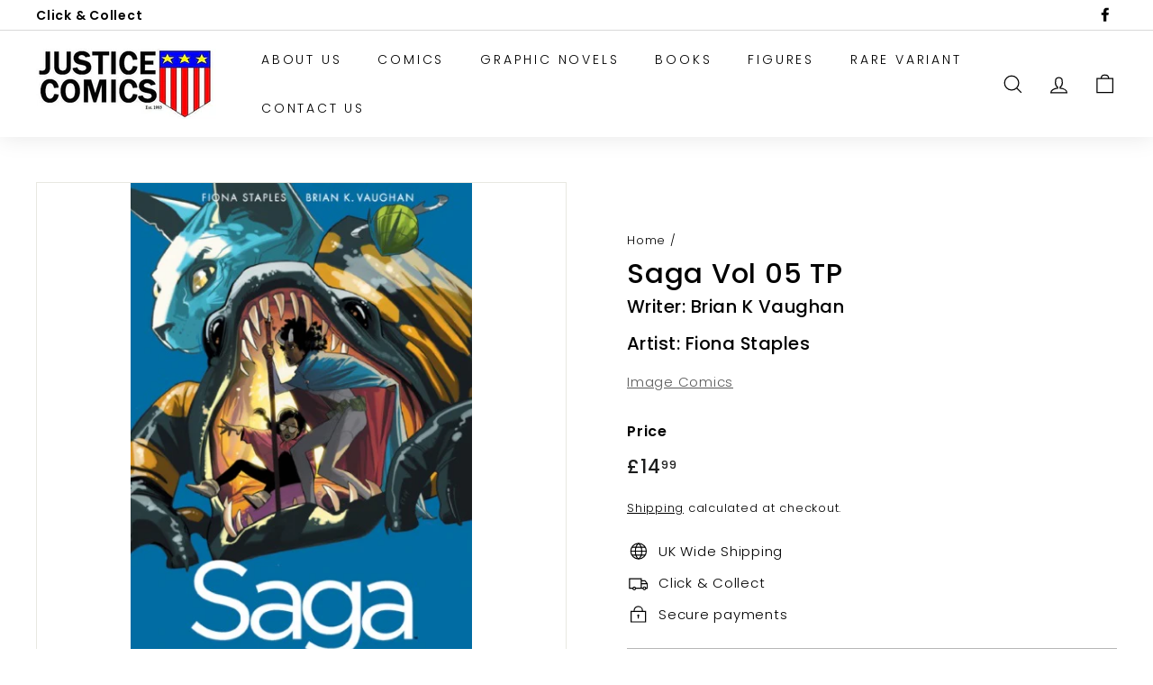

--- FILE ---
content_type: text/javascript
request_url: https://justicecomics1993.co.uk/cdn/shop/t/4/assets/globo.formbuilder.bundle.main.87640db788deb416cf4c.js
body_size: 10750
content:
(window.webpackJsonpgloboFormbuilder=window.webpackJsonpgloboFormbuilder||[]).push([[5],{8:function(e,t,r){"use strict";r.r(t);var o=r(0);var a={Wizard:class{constructor(e){this.wizard=e,this.panels=new Globo.FormBuilder.Panels(this.wizard),this.steps=new Globo.FormBuilder.Steps(this.wizard),this.stepsQuantity=this.steps.getStepsQuantity(),this.currentStep=this.steps.currentStep,this.nextText=e.querySelector(".action.next").getAttribute("data-next-text"),this.submitText=e.querySelector(".action.next").getAttribute("data-submit-text"),this.submittingText=e.querySelector(".action.next").getAttribute("data-submitting-text"),this.concludeControlMoveStepMethod=this.steps.handleConcludeStep.bind(this.steps),this.wizardConclusionMethod=this.handleWizardConclusion.bind(this),this.steps.handleHeaderSteps()}updateButtonsStatus(){0===this.currentStep?this.previousControl.classList.add("disabled","hidden"):this.previousControl.classList.remove("disabled","hidden")}updtadeCurrentStep(e){this.currentStep+=e,this.steps.setCurrentStep(this.currentStep),this.panels.setCurrentStep(this.currentStep),this.handleNextStepButton(),this.updateButtonsStatus()}setStep(e){this.currentStep=e,this.steps.setCurrentStep(this.currentStep),this.panels.setCurrentStep(this.currentStep),this.handleNextStepButton(),this.updateButtonsStatus()}handleNextStepButton(){const e=this;this.nextControl.type="button",this.nextControl.addEventListener("click",this.nextControlMoveStepMethod),this.stepsQuantity=this.steps.getStepsQuantity(),e.currentStep===e.stepsQuantity-1?(e.nextControl.innerHTML=e.submitText,this.nextControl.addEventListener("click",this.wizardConclusionMethod)):(e.nextControl.innerHTML=e.nextText,this.nextControl.removeEventListener("click",this.wizardConclusionMethod))}handleWizardConclusion(){this.wizard.classList.add("completed"),this.nextControl.type="submit"}addControls(e,t){this.previousControl=e,this.nextControl=t,this.previousControlMoveStepMethod=this.moveStep.bind(this,-1),this.nextControlMoveStepMethod=this.moveStep.bind(this,1),e.addEventListener("click",this.previousControlMoveStepMethod),t.addEventListener("click",this.nextControlMoveStepMethod),this.updateButtonsStatus()}getCoords(e){var t=e.getBoundingClientRect(),r=document.body,o=document.documentElement,a=window.pageYOffset||o.scrollTop||r.scrollTop,i=window.pageXOffset||o.scrollLeft||r.scrollLeft,s=o.clientTop||r.clientTop||0,l=o.clientLeft||r.clientLeft||0,n=t.top+a-s,c=t.left+i-l;return{top:Math.round(n),left:Math.round(c)}}scrollTop(){var e=Object(o.a)(this.wizard,".globo-formbuilder");if(e.querySelector(".float-layout"));else{let t={behavior:"smooth",left:0},r=!1;void 0!==Globo.FormBuilder.shop.settings?(void 0===Globo.FormBuilder.shop.settings.scrollTop||void 0!==Globo.FormBuilder.shop.settings.scrollTop&&Globo.FormBuilder.shop.settings.scrollTop)&&(r=!0):void 0!==Globo.FormBuilder.shop.settings&&(void 0===Globo.FormBuilder.shop.settings.scrollTop||void 0!==Globo.FormBuilder.shop.settings.scrollTop&&Globo.FormBuilder.shop.settings.scrollTop)&&(r=!0),r&&(t.top=this.getCoords(e).top),window.scrollTo(t)}}moveStep(e){if(Globo.FormBuilder.handleValidate(this.wizard),1==e&&this.wizard.querySelector(".block-container.errors[data-step='"+this.currentStep+"']"))return void this.panels.updatePanelsContainerHeight();this.scrollTop(),this.removeValidateErrors(),1==e&&(this.currentStep!==this.steps.getStepsQuantity()-1&&this.nextControl.removeEventListener("click",this.wizardConclusionMethod),this.concludeControlMoveStepMethod()),this.validateMovement(e)&&(this.updtadeCurrentStep(e),this.steps.handleStepsClasses(e));const t=new CustomEvent("globo.formbuilder.step.move",{detail:{wizard:this.wizard,currentStep:this.currentStep}});document.dispatchEvent(t)}validateMovement(e){const t=e>0&&this.currentStep<this.stepsQuantity-1,r=e<0&&this.currentStep>0;return t||r}reset(){var e=this.wizard.querySelector(".next"),t=this.wizard.querySelector(".previous");e.replaceWith(e.cloneNode(!0)),t.replaceWith(t.cloneNode(!0)),e=this.wizard.querySelector(".next"),t=this.wizard.querySelector(".previous"),this.addControls(t,e),this.setStep(0),this.steps.handleRemoveAllConcludeStep(),this.removePanelErrors()}removePanelErrors(){let e=this.wizard.querySelectorAll(".panel");e&&e.forEach(e=>{e.classList.remove("errors")})}removeValidateErrors(){let e=this.wizard.querySelectorAll(".globo-form-control.has-error");e&&e.forEach(e=>{e.classList.remove("has-error"),e.querySelector(".messages").innerHTML=""})}},Steps:class{constructor(e){this.wizard=e,this.steps=this.getSteps(),this.stepsQuantity=this.getStepsQuantity(),this.currentStep=0}setCurrentStep(e){this.currentStep=e}getSteps(){return this.wizard.querySelectorAll(".step:not(.hidden)")}getStepsQuantity(){return this.getSteps().length}handleConcludeStep(){this.steps=this.getSteps(),this.steps[this.currentStep].classList.add("-completed")}handleRemoveAllConcludeStep(){this.steps=this.getSteps(),this.stepsQuantity=this.getStepsQuantity();for(var e=0;e<this.stepsQuantity;e++)this.steps[e].classList.remove("-completed")}handleStepsClasses(e){this.steps=this.getSteps(),e>0?this.steps[this.currentStep-1].classList.add("-completed"):e<0&&this.steps[this.currentStep].classList.remove("-completed"),this.stepsQuantity=this.getStepsQuantity(),this.steps[this.stepsQuantity-1].classList.remove("-completed")}handleHeaderSteps(){this.steps=this.getSteps(),this.stepsQuantity=this.getStepsQuantity(),this.stepsQuantity>1?this.wizard.querySelector(".steps").classList.remove("hidden"):this.wizard.querySelector(".steps").classList.add("hidden"),this.steps.forEach((e,t)=>{t+1!=this.stepsQuantity?e.classList.remove("last"):e.classList.add("last")})}},Panels:class{constructor(e){this.wizard=e,this.panelWidth=this.wizard.offsetWidth,this.panelsContainer=this.getPanelsContainer(),this.panels=this.getPanels(),this.currentStep=0,this.updatePanelsPosition(this.currentStep),this.updatePanelsContainerHeight()}getCurrentPanelHeight(){return this.panels=this.getPanels(),this.getPanels()[this.currentStep].offsetHeight+"px"}getPanelsContainer(){return this.wizard.querySelector(".panels")}getPanels(){return this.wizard.querySelectorAll(".panel:not(.hidden)")}updatePanelsContainerHeight(){this.panelsContainer.style.height=this.getCurrentPanelHeight()}updatePanelsPosition(e){const t=this.getPanels();this.panelWidth;for(let r=0;r<t.length;r++)if(t[r].classList.remove("movingIn"),t[r].classList.remove("movingOutBackward"),t[r].classList.remove("movingOutFoward"),t[r].classList.remove("block-container"),r!==e)r<e?t[r].classList.add("movingOutBackward"):r>e&&t[r].classList.add("movingOutFoward");else{if(t[r].classList.contains("hidden"))return void this.setCurrentStep(e+1);t[r].classList.add("movingIn"),t[r].classList.add("block-container")}this.updatePanelsContainerHeight()}setCurrentStep(e){this.currentStep=e,this.updatePanelsPosition(e)}}};var i={BulkOrder:class{showVariants(e){e.forEach(e=>{e.addEventListener("click",(function(e){const t=this.closest(".product-item__action-group"),r=(e,t)=>e.classList.toggle(t);r(t.querySelector(".product-item__action-up"),"product-item__hide"),r(t.querySelector(".product-item__action-down"),"product-item__hide"),r(t.closest(".table-product__body").querySelector(".variant--"+this.getAttribute("data-product-id")),"product-item__hide")}),!1)})}updateSubtotal(e){const t=e.closest(".table-product__body"),r=[...t.querySelectorAll('[name*="products"]:checked')].reduce((e,t)=>{const r=t.closest(".variant__table-item"),o=r.querySelector(".item__quantity")?r.querySelector(".item__quantity").value:1;return e+=parseFloat(t.getAttribute("data-variant-price"))*o},0),a=t.parentNode.querySelector(".table-product__footer-price");a&&(a.innerHTML=Object(o.e)(r,1))}selectVariants(e){const t=this;e.forEach((function(e){const r=e.closest(".table-product__body"),o=e.getAttribute("data-product-id"),a=r.querySelector(".variant--"+o);if(e.addEventListener("click",(function(i){if(a){const e=a.querySelectorAll(".variant__table-item:not(.variant__table-item-soldout) .variant-item__checkbox"),t=a.querySelectorAll(".variant__table-item:not(.variant__table-item-soldout) .variant-item__checkbox:checked");if(this.getAttribute("data-variant-id")){const a=r.querySelector(".product--"+o+" .product-item__checkbox");0==t.length?(a.checked=!1,a.classList.remove("checkbox-indeterminate")):(a.checked=!0,t.length<e.length?a.classList.add("checkbox-indeterminate"):a.classList.remove("checkbox-indeterminate"))}else t.length>0&&t.length==e.length?(this.checked=!1,e.forEach((function(e){e.checked=!1}))):(this.checked=!0,this.classList.remove("checkbox-indeterminate"),e.forEach((function(e){e.checked=!0})))}t.updateSubtotal(e)}),!1),!e.getAttribute("data-variant-id")){const t=a.querySelectorAll(".variant__table-item"),i=a.querySelectorAll(".variant__table-item.variant__table-item-soldout");t.length==i.length&&(e.setAttribute("disabled",!0),r.querySelector(".product--"+o).classList.add("variant__table-item-soldout"))}}))}hideUnavailableVariant(e){e.forEach((function(e){0==e.querySelectorAll("table tbody tr").length&&(e.parentNode.querySelector(".product--"+e.getAttribute("data-id")).remove(),e.remove())}))}validateQuantity(e){const t=this;e.forEach((function(e){const r=e.closest(".block-container");e.addEventListener("blur",(function(e){null!==this.getAttribute("max")&&Number(this.value)>Number(this.getAttribute("max"))&&(alert(Globo.FormBuilder.forms[r.getAttribute("data-id")].errorMessage.limitQuantity),this.value=this.getAttribute("max"))}),!1),e.addEventListener("change",(function(r){if(r.target.closest(".product-grid__item").querySelector(".table-product__header-total")){const e=r.target.closest(".variant__table-item"),t=Object(o.e)(e.querySelector(".variant-item__price").getAttribute("data-price"),r.target.value,null);e.querySelector(".variant-item__total").innerHTML=t}t.updateSubtotal(e)}),!1)}))}getProducts(e){let t=e.map(e=>'id:"'+e+'"').join(" OR ");return new Promise((e,r)=>{e(fetch("/search?view=formbuilder&q="+t).then(e=>e.json()).then(e=>e))})}getProductsByHandle(e){return new Promise((t,r)=>{t(fetch("/products/"+e+".js").then(e=>e.json()).then(e=>e))})}sortProducts(e,t,r,o){let a=[];e.length?a=t:t.map((e,t)=>{a=a.concat(e)});let i=[];return r.map(e=>{const t=a[a.findIndex(t=>t.id===e)],r=o.find(t=>t.id===e);return void 0!==t&&(t.status=r.status,i.push(t)),i}),i}getCarts(){return new Promise((e,t)=>{e(fetch("/cart.js",{method:"GET",headers:{"Content-Type":"application/json"}}).then(e=>e.json()).then(e=>e))})}updateQuantity(e,t){let r=[];return e.map((e,t)=>{r=r.concat(e.items)}),r.length&&r.map(e=>{let r=t.find(t=>t.id===e.product_id);if(r){let t=r.variants.find(t=>t.id===e.id);t.inventory_quantity=Number(t.inventory_quantity)-Number(e.quantity)}return t}),t}addItems(e,t){return t.closest(".globo-form-control").querySelectorAll(".variant-item__checkbox").forEach(t=>{t.checked&&e.push({id:Number(t.getAttribute("data-variant-id")),quantity:Number(t.closest(".variant__table-item").querySelector(".variant-item__table-quantity input").value)})}),e}addProducts(e,t){return new Promise((t,r)=>{t(fetch("/cart/add.js",{method:"POST",headers:{"Content-Type":"application/json"},body:JSON.stringify({items:e})}).then(e=>e.json()).then(e=>e).catch(e=>{console.error("Add to cart error",e)}))})}reShowMessage(e,t){return e=e.replace(new RegExp("[\r\n]","g"),""),t.map(t=>{e=t.success?e.replace(new RegExp('</div>(\\s+)<div class="message success">((?:(?:(?!<div[^>]*>|</div>).)+|<div[^>]*>.*?</div>)*)</div>',"g"),"</div>"+t.success):e.replace(new RegExp('<div class="message error">((?:(?:(?!<div[^>]*>|</div>).)+|<div[^>]*>.*?</div>)*)</div>',"g"),t.error)}),e}}};var s={Cart:class{constructor(e){this.form=e}setAttributeType(){this.form.setAttribute("type","cart")}updateCartNote(){const e=this;let t={};t["Cart form"]=Object(o.d)(e.form.getAttribute("data-id").toString()),e.form.querySelectorAll("input, textarea, select").forEach((function(r){if("hidden"==r.type){if("_keyLabel"!=r.name){const o=e.getAtrributeName(r.name);t[e.capitalizeFirstLetter(o[0])+" "+o[1]]=r.value?r.value:""}}else e.setAtrributeValue(t,r,!0)})),this.updateAttributes(t)}setAtrributeValue(e,t,r){const o=this,a=o.closestParent(t.parentNode,"globo-form-control").querySelector(".label-content").innerText;if(null!==t.getAttribute("presence")&&(t.classList.add("required"),t.setAttribute("required","")),"checkbox"==t.type)"acceptTerms[]"==t.name?e[a]=t.checked?t.value:"":(e[a]=e[a]||"",t.checked?(e[a]=this.removeCheckboxOption(e[a],""),e[a]+=e[a]?", "+t.value:t.value):(e[a]=this.removeCheckboxOption(e[a],t.value),e[a]=e[a]?e[a]:""));else if("file"==t.type){const r=o.closestParent(t,"globo-form-control"),s=t.files;let l=[];if(Object.values(s).map(e=>{l.push(e.name)}),e[a]=l.length?l.join(", "):"",s.length){const l=Globo.FormBuilder.forms[o.form.getAttribute("data-id")].elements.find(e=>e.id==o.getAtrributeName(t.name)[0]);r.querySelector(".messages").innerHTML='<p class="help-block loading">'+l.uploadPending+"</p>";let n=new FormData;for(var i=0;i<s.length;i++)n.append(o.getAtrributeName(t.name)[0]+"[]",s[i]);n.append("form_id",o.form.getAttribute("data-id")),n.append("name",o.getAtrributeName(t.name)[0]),void 0!==Globo.FormBuilder.url&&fetch(Globo.FormBuilder.url+"/api/front/uploadFiles",{method:"POST",body:n}).then(e=>e.json()).then(i=>{if(i.success){r.classList.remove("has-error"),r.querySelector(".messages").innerHTML='<p class="help-block success">'+l.uploadSuccess+"</p>";for(var n=1;n<=s.length;n++){let r=a+(t.multiple?" download no."+n:" download");e[r]="",!1!==i.fileNames?e[r]=i.fileNames[Number(n)-1]:!1!==i.isUploadable?e[r]=i.isUploadable:!1!==i.isStorageable&&(e[r]=i.isStorageable)}if(t.multiple){const t=Object.keys(e).filter(e=>e.indexOf("download no.")>-1);t.length>s.length&&t.map((t,r)=>{r+1>s.length&&(e[t]="")})}this.updateAttributes(e)}else{const e=Globo.FormBuilder.forms[o.form.getAttribute("data-id")].errorMessage;r.classList.add("has-error"),r.querySelector(".messages").innerHTML="<p class='help-block error'>"+("File not allowed"==i.error||"File size limit"==i.error?e.fileNotAllowed:i.error)+"</p>"}}).catch(e=>{console.error(e)})}else{Object.keys(e).filter(e=>e.indexOf("download")>-1).map(t=>e[t]=""),this.updateAttributes(e),r.classList.remove("has-error"),r.querySelector(".messages").innerHTML=""}}else"radio"==t.type?e[a]=t.checked?t.value:"":e[a]=t.value?t.value:"";r&&this.onActionSetAttribute(e,"change",t)}onActionSetAttribute(e,t,r){const o=this;r.addEventListener(t,(function(t){o.setAtrributeValue(e,t.target,!1),o.updateAttributes(e)}))}getAtrributeName(e){return e.split(/[\[\]]/)}removeCheckboxOption(e,t){return e.indexOf(", "+t)>-1?e.replace(", "+t,""):e.indexOf(t+", ")>-1?e.replace(t+", ",""):e.indexOf(t)>-1?e.replace(t,""):e}capitalizeFirstLetter(e){return e.charAt(0).toUpperCase()+e.slice(1)}closestParent(e,t){return e&&e!=document?e.classList.contains(t)?e:this.closestParent(e.parentNode,t):null}updateAttributes(e){fetch("/cart/update.js",{method:"POST",headers:{"Content-Type":"application/json"},body:JSON.stringify({attributes:e})}).then(e=>e.json()).then(e=>{console.log("Update cart attributes success",e)}).catch(e=>{console.error("Update cart attributes error",e)})}}};const l=r(20),n=r(22),c=r(68),d={...a,...i,...s,renderForm:async function(e,t,a){let i,s,l,d=this,u=!1;document.querySelector("#globo-formbuilder-dynamicCSS")&&(i=document.querySelector("#globo-formbuilder-dynamicCSS").innerHTML,u=!0),document.querySelector("#globo-formbuilder-template")&&(s=document.querySelector("#globo-formbuilder-template").innerHTML,u=!0),document.querySelector("#globo-formbuilder-element")&&(l=document.querySelector("#globo-formbuilder-element").innerHTML,u=!0);let h=this.forms[e].html;const m=async(e,i,s,l,n,u)=>{if(e||!d.forms[u].html){const{default:e}=await Promise.all([r.e(6),r.e(0)]).then(r.bind(null,84)),t=i||e.templates.dynamicCSS,o=s||e.templates.template,a=l||e.templates.element;n=e.parseAndRenderSync(o,{configs:{...this.forms[u],formId:u},partialElement:a,dynamicCSS:t,formId:u,Globo:Globo})}let h=void 0!==d.page&&void 0!==d.page.type?d.page.type:"page",m=!0;m="cart"==h?!(void 0!==d.forms[u].appearance.formType&&"cartForm"===d.forms[u].appearance.formType&&!d.shop.pricing.features.cartForm):!(void 0!==d.forms[u].appearance.formType&&"bulkOrderForm"===d.forms[u].appearance.formType&&!d.shop.pricing.features.bulkOrderForm),m&&t.forEach(e=>{if(a){const e=new Globo.FormBuilder.BulkOrder;n=e.reShowMessage(n,a)}if(e.classList.contains("globo-formbuilder"))e.innerHTML=n,e.setAttribute("data-id",u);else{const t=Object(o.d)(u);e.innerHTML=e.innerHTML.replace(new RegExp(`{formbuilder:${t}}|{formbuilder:${this.forms[u].v1_id}}`,"gi"),'<div class="globo-formbuilder" id="globo-formbuilder-'+u+'" data-id="'+u+'" type>'+n+"</div>")}const t=e.closest(".globo-form-publish-modal");t&&(e.querySelector(".header.dismiss").classList.remove("hidden"),t.classList.contains("lightbox")&&"false"!==c.get("globo-form-lightbox-"+t.getAttribute("data-id"))&&t.classList.remove("hidden")),(e=e.querySelector(".globo-formbuilder")?e.querySelector(".globo-formbuilder"):e).querySelectorAll("[data-id]").forEach(e=>e.setAttribute("data-id",u)),"cart"==h&&void 0!==d.forms[u].appearance.formType&&"cartForm"==d.forms[u].appearance.formType||e.querySelector(`form[data-id="${u}"]`).setAttribute("action",`${this.url}/api/front/form/${u}/send`),e.querySelector('[name="page[title]"]').value=this.page.title,e.querySelector('[name="page[href]"]').value=this.page.href,this.customer&&(e.querySelector('[name="customer[id]"]')&&(e.querySelector('[name="customer[id]"]').value=this.customer.id),e.querySelector('[name="customer[email]"]')&&(e.querySelector('[name="customer[email]"]').value=this.customer.email),e.querySelector('[name="customer[name]"]')&&(e.querySelector('[name="customer[name]"]').value=this.customer.name)),this.init(e,u)})};let p=this.forms[e].elements.filter(e=>e.id.indexOf("products")>-1);if(p.length){let t=[],r=[],o=[];p.map(e=>{Object.values(e.products).map(e=>(t.push(e.id),void 0!==e.handle&&r.push(e.handle),o.push(e)))}),t=n(t),r=n(r);let a=[];const c=new Globo.FormBuilder.BulkOrder;r.length?r.forEach((function(e){const t=o.find(t=>t.handle===e);void 0===t||void 0!==t.status&&"active"!==t.status.toLowerCase()||a.push(c.getProductsByHandle(e))})):a.push(c.getProducts(t)),await Promise.all(a).then(a=>{let n=c.sortProducts(r,a,t,o),d=[];d.push(c.getCarts()),Promise.all(d).then(t=>{n=c.updateQuantity(t,n),p.map(e=>{let t=[];return Object.values(e.products).map(e=>t.push(e.id)),e.products=n.filter(e=>t.includes(e.id)),e}),u=!0,m(u,i,s,l,h,e)})})}else u=!0,m(u,i,s,l,h,e)},init:function(e,t){if(!document.body.contains(e))return;e.querySelector(".globo-form").classList.contains("float-form")&&document.body.appendChild(e),e&&e.addEventListener?e.addEventListener("submit",this.handleSubmit,!1):e&&e.attachEvent&&e.attachEvent("onsubmit",this.handleSubmit);let r=document.querySelectorAll('.globo-form-app .block-container[data-id="'+t+'"] [data-type="phone"][validate]');const o=e.querySelector(".globo-formbuilder-wizard");if(o){const a=new this.Wizard(o);this._Wizard=a;const i=e.querySelector(".next"),s=e.querySelector(".previous");a.addControls(s,i),a.setStep(0),r=document.querySelectorAll('.globo-form-app .panel[data-id="'+t+'"] [data-type="phone"][validate]');const l=e.querySelectorAll(".panel[data-connected-id][data-connected-value]");l.length&&this.handleConditionalPanels(e,l)}const a=document.querySelectorAll('.globo-form-app [data-type="datetime"]');a.length&&this.handleDateTimePicker(a),r.length&&this.handlePhoneIntl(t,r);const i=document.querySelectorAll(".globo-form-app .conditional-field");i.length&&this.handleConditionalField(i);const s=document.querySelectorAll(".globo-form-app [name]:not([type='file']):not([type='hidden'])");this.handleHiddenField(this.forms[t],e,s),globoFormbuilderRecaptchaInit=this.handleReCaptcha,this.handleReCaptcha(e);const l=e.querySelectorAll(".globo-form-control");let n={};l.forEach(e=>{var t=e.querySelector("label,legend");if(null!==t&&t){var r=e.querySelector("[name]");if(null!==r&&r){var o=r.getAttribute("name").replace("[]","");const e=t.querySelector(".label-content");n[o]=null!==e.getAttribute("data-label")?e.getAttribute("data-label"):e.innerHTML}}}),e.querySelector('[name="_keyLabel"]').value=JSON.stringify(n);let c=void 0!==this.forms[t].appearance.formType?this.forms[t].appearance.formType:"normalForm",d=void 0!==this.page&&void 0!==this.page.type?this.page.type:"page";if("bulkOrderForm"==c){const t=new this.BulkOrder,r=e.querySelectorAll(".globo-form-app .product-item__action-group");r.length&&t.showVariants(r);const o=e.querySelectorAll(".globo-form-app .products-item__checkbox");o.length&&t.selectVariants(o);const a=e.querySelectorAll(".globo-form-app .item__quantity");a.length&&t.validateQuantity(a);const i=e.querySelectorAll(".globo-form-app .variant__hide-unavailable");i.length&&t.hideUnavailableVariant(i)}if("cart"===d&&"cartForm"===c){const t=new this.Cart(e);t.setAttributeType(),t.updateCartNote()}if(this.renderReCaptchaV3(),(void 0===Globo.FormBuilder.customer||void 0===Globo.FormBuilder.customer.id||null==Globo.FormBuilder.customer.id||""==Globo.FormBuilder.customer.id)&&void 0!==this.forms[t].publish){const e=this.forms[t].publish,r=document.querySelectorAll(".globo-form-id-"+t);r&&r.forEach((function(t){if(t.querySelector(".globo-form-app")){const r=t.querySelectorAll(".form-container-overlayboxs");if(r&&r.forEach((function(e){e.remove()})),void 0!==e.requiredLogin&&e.requiredLogin){t.classList.add("globo_required_login_form");const r='<div class="form-container-overlayboxs"><div class="form-overlay-box">'+e.requiredLoginMessage+"</div></div>";t.querySelector(".globo-form-app").innerHTML+=r}else t.classList.remove("globo_required_login_form")}}))}var u=new CustomEvent("globo.formbuilder.form.loaded",{detail:{form:e,formId:t}});document.dispatchEvent(u)},handleResetForm:function(e){const t=e.closest(".globo-formbuilder");if(t){const e=t.querySelectorAll(".globo-form-control [name]:not([type='file']):not([type='hidden'][data-type='fixed'])");e&&e.forEach((function(e){const t=e.closest(".globo-form-control");!t||null!=t.getAttribute("data-default-value")&&""!=t.getAttribute("data-default-value")&&","!=t.getAttribute("data-default-value")&&"\\"!=t.getAttribute("data-default-value")||("checkbox"==e.type||"radio"==e.type?e.checked=!1:e.value="")}));const r=t.querySelector(".globo-formbuilder-wizard");if(r){new this.Wizard(r).reset()}const o=document.querySelectorAll(".globo-form-app [name]:not([type='file']):not([type='hidden'])");this.handleHiddenField(this.forms[t.getAttribute("data-id")],t,o)}},renderReCaptchaV3:function(){if(void 0!==Globo.FormBuilder.shop.settings.reCaptcha&&void 0!==Globo.FormBuilder.shop.settings.reCaptcha.recaptchaType&&Globo.FormBuilder.shop.settings.reCaptcha.recaptchaType&&null!=Globo.FormBuilder.shop.settings.reCaptcha.siteKey&&""!=Globo.FormBuilder.shop.settings.reCaptcha.siteKey&&"v3"==Globo.FormBuilder.shop.settings.reCaptcha.recaptchaType){const i=document.querySelectorAll(".globo-g-recaptchav3");if(i.length>0){var e=document.getElementsByTagName("script"),t=!1;if(e.length)for(var r in e)if(void 0!==e[r].src&&""!=e[r].src&&!t&&-1!=e[r].src.indexOf("api.js?render="+Globo.FormBuilder.shop.settings.reCaptcha.siteKey)){t=!0;break}if(!t){var o=document.createElement("script");o.src="https://www.google.com/recaptcha/api.js?render="+Globo.FormBuilder.shop.settings.reCaptcha.siteKey+"&hl="+Globo.FormBuilder.shop.settings.reCaptcha.languageCode,o.type="text/javascript",document.getElementsByTagName("head")[0].appendChild(o)}var a=setInterval((function(){"undefined"==typeof grecaptcha||grecaptcha.ready((function(){setTimeout(()=>{var e=!1;i.forEach((function(t){if(""==t.value)return e=!0,!1})),e&&grecaptcha.execute(Globo.FormBuilder.shop.settings.reCaptcha.siteKey,{action:"globoformbuilder"}).then((function(e){i.forEach((function(t){t.value=e}))}))},0),clearInterval(a)}))}),500)}}},handleReCaptcha:function(e){const t=e?e.querySelectorAll(".globo-g-recaptcha"):document.querySelectorAll(".globo-g-recaptcha");if("undefined"!=typeof grecaptcha&&t)try{t.forEach(e=>{const t=e.getAttribute("data-globo-sitekey")||e.getAttribute("data-sitekey"),r=grecaptcha.render(e,{sitekey:t});console.log("widgetId:",r),e.nextElementSibling.setAttribute("reCaptcha-widget-id",r)})}catch(e){}},showFloatingForm:function(e){e.parentNode.querySelector(".globo-form-app").classList.add("active")},hideFloatingForm:function(e){const t=e.parentNode;t.classList.contains("globo-form-app")?t.classList.remove("active"):t.querySelector(".globo-form-app").classList.remove("active")},openModalForm:function(e){e.closest(".globo-form-publish").querySelector(".globo-form-publish-modal.feedbackButton").style.display="block"},closeModalForm:function(e){const t=e.closest(".globo-form-publish-modal");if(t.style.display="none",t.classList.contains("lightbox")){const e=this.forms[t.querySelector(".globo-formbuilder").getAttribute("data-id")].publish,r="days"==e.selectTime?e.setCookie:365;c.set("globo-form-lightbox-"+t.getAttribute("data-id"),!1,{expires:r})}},showMessage:function(e){if(e){var t=e.querySelector(".content");null!==t&&""!=t.innerHTML&&(e.style.display="block")}},scrollIntoErrorGroup:function(e){e.scrollIntoView({behavior:"smooth",block:"nearest"})},handleValidate:function(e){const t=this,r=e.querySelector(".block-container");if(!r)return;let o={};r.querySelectorAll("input, textarea, select").forEach(t=>{const a=null!==t.getAttribute("presence"),i=null!==t.getAttribute("disabled"),s=null!==t.getAttribute("data-type")&&t.getAttribute("data-type");if(o[t.name]={},i?o[t.name].ignore={}:a&&("products[]"==t.name?o[t.name].presence={message:this.forms[r.getAttribute("data-id")].errorMessage.requiredProducts}:o[t.name].presence={message:this.forms[r.getAttribute("data-id")].errorMessage.required}),"email"==s&&(o[t.name][s]={message:this.forms[r.getAttribute("data-id")].errorMessage.invalidEmail}),"name"==s&&(o[t.name].format={pattern:"^[ -.A-ￜ]+",flags:"s",message:this.forms[r.getAttribute("data-id")].errorMessage.invalidName}),"url"==s&&(o[t.name][s]={message:this.forms[r.getAttribute("data-id")].errorMessage.invalidURL}),"phone"==s&&(null!==t.getAttribute("validate")?null===t.getAttribute("onlyshowflag")&&(o[t.name].phone={message:this.forms[r.getAttribute("data-id")].errorMessage.invalidPhone}):o[t.name].format={pattern:"^[+]*[(]{0,1}[0-9+]{1,9}[)]{0,1}[-s.0-9 ]*$",flags:"i",message:this.forms[r.getAttribute("data-id")].errorMessage.invalidPhone}),"file"==s){const e=!1!==this.shop.pricing.features.fileUpload?1024*this.shop.pricing.features.fileUpload:2048;o[t.name][s]={notAllowedExtension:this.forms[r.getAttribute("data-id")].errorMessage.fileNotAllowed,sizeLimitMessage:this.forms[r.getAttribute("data-id")].errorMessage.fileSizeLimit,allowedExtension:t.getAttribute("data-allowed-extensions").split(","),maxFileSize:e}}if("checkbox"==s&&(o[t.name][s]={requiredMessage:this.forms[e.getAttribute("data-id")].errorMessage.required},o[t.name][s].isRequired=void 0!==o[t.name].presence),"password"==s){const e=null!==t.getAttribute("data-additional-type")&&t.getAttribute("data-additional-type"),a=null!==t.getAttribute("data-connected-element")&&t.getAttribute("data-connected-element");"confirm-password"===e&&a&&(o[t.name].equality={attribute:a,message:this.forms[r.getAttribute("data-id")].errorMessage.confirmPasswordNotMatch});let i=!(!t.getAttribute("data-validate-rule")||"false"==t.getAttribute("data-validate-rule"))&&t.getAttribute("data-validate-rule");i&&("advancedValidateRule"===i&&(i=null!==t.getAttribute("data-validate-rule")?t.getAttribute("data-advanced-validate-rule"):""),o[t.name].format={pattern:i,flags:"g",message:this.forms[r.getAttribute("data-id")].errorMessage.invalidPassword})}});null!=e.querySelector(".block-container .globo-g-recaptcha")&&(o.reCaptcha={reCaptcha:{isRequired:!0,requiredMessage:this.forms[r.getAttribute("data-id")].errorMessage.requiredCaptcha}}),l.validators.file=function(t,r,o){const a=e.querySelector('[name="'+o+'"]');let i=0,s=!0;return Array.from(a.files).forEach(e=>{i+=e.size,-1===r.allowedExtension.indexOf(function(e){const t=e.split("\\").pop().split("/").pop(),r=t.lastIndexOf(".");return r<1?"":t.substr(r+1)}(e.name).toLowerCase())&&(s=!1)}),i/1e3>r.maxFileSize?r.sizeLimitMessage:s?null:r.notAllowedExtension},l.validators.checkbox=function(t,r,o,a){if(!r.isRequired)return null;const i=e.querySelectorAll("[name='"+o+"']");let s=!1;return i.forEach(e=>{e.checked&&(s=!0)}),s?null:r.requiredMessage},l.validators.reCaptcha=function(t,r,o,a){const i=e.querySelector("[name='"+o+"']");if(i){const e=grecaptcha.getResponse(i.getAttribute("reCaptcha-widget-id"));return i.value=e,""!=i.value?null:r.requiredMessage}return null},l.validators.ignore=function(){return null},l.validators.phone=function(o,a,i,s){const l=e.querySelectorAll("[name='"+i+"'][validate]");let n=!0;return l&&l.forEach(e=>{const o=e.getAttribute("data-intl-id"),a=t.phoneIntl[r.getAttribute("data-id")][i+"-"+o];if(void 0!==a&&e.value.trim()&&!a.isValidNumber()){const e=a.getValidationError();console.log("Phone validate ",0==e?"IS_POSSIBLE":1==e?"INVALID_COUNTRY_CODE":2==e?"TOO_SHORT":3==e?"TOO_LONG":4==e?"IS_POSSIBLE_LOCAL_ONLY":"INVALID_LENGTH"),n=!1}}),n?null:a.message};const a=l(r,o,{fullMessages:!1});!function(e,t){let r=!1;e.querySelectorAll("input[name], select[name], textarea[name]").forEach(e=>{if(n(e,t&&t[e.name]),!r&&t[e.name]){const t=c(e,"globo-form-control");t&&(Globo.FormBuilder.scrollIntoErrorGroup(t),r=!0)}})}(r,a||{}),a&&Object.keys(a).length?r.classList.add("errors"):r.classList.remove("errors");const i=r.querySelectorAll("input:not(.item__quantity):not(.action--add-to-cart), textarea, select");for(var s=0;s<i.length;++s)i.item(s).addEventListener("change",(function(e){const t=l(r,o,{fullMessages:!1})||{};Object.keys(t).length?r.classList.add("errors"):r.classList.remove("errors"),n(this,t[this.name])}));function n(e,t){const r=c(e.parentNode,"globo-form-control"),o=r.querySelector(".messages");!function(e){e.classList.remove("has-error"),e.classList.remove("has-success"),e.querySelectorAll(".help-block.error").forEach(e=>{e.parentNode.removeChild(e)})}(r),t?(r.classList.add("has-error"),t.forEach(e=>{!function(e,t){const r=document.createElement("p");r.classList.add("help-block"),r.classList.add("error"),r.innerText=t,e.appendChild(r)}(o,e)})):r.classList.add("has-success")}function c(e,t){return e&&e!=document?e.classList.contains(t)?e:c(e.parentNode,t):null}},handleLoadDateTimePickerVendor:function(){return Promise.all([r.e(7),r.e(1)]).then(r.bind(null,82))},handleDateTimePicker:function(e){const t=async r=>{const{default:o}=await this.handleLoadDateTimePickerVendor(),{flatpickr:a,locales:i}=o;e.forEach(e=>{let t,o,s,l,n={enableTime:!0,dateFormat:"Y-m-d H:i",time_24hr:!0,disableMobile:!0},c="H:i";t=e.getAttribute("data-format"),o=e.getAttribute("data-locale"),s=e.getAttribute("dataDateFormat")||"Y-m-d",l=e.getAttribute("dataTimeFormat");let d=e.getAttribute("limitDateType"),u=e.getAttribute("limitDateSpecificDates"),h=e.getAttribute("limitDateRangeDates"),m=e.getAttribute("limitDateDOWDates");"12h"==l&&(n.time_24hr=!1,c="h:i K"),"date-and-time"==t?n.dateFormat=s+" "+c:"date"==t?(n.enableTime=!1,n.dateFormat=s):"time"==t&&(n.noCalendar=!0,n.dateFormat=c),o&&(n.locale=i[o]);let p=[];if(d){if(""!=u&&null!=u&&(p=p.concat(u.split(",").map(e=>new Date(e)))),""!=h&&null!=h){const e=h.split(",");p.push({from:new Date(e[0]),to:new Date(e[1])})}if(""!=m&&null!=m){let e=m.split(",").map(e=>{let t=0;switch(e){case"sunday":t=0;break;case"monday":t=1;break;case"tuesday":t=2;break;case"wednesday":t=3;break;case"thursday":t=4;break;case"friday":t=5;break;case"saturday":t=6;break;default:t=0}return t});p.push((function(t){return e.indexOf(t.getDay())>-1}))}"disablingDates"==d?n.disable=p:n.enable=p}void 0!==this.flatpickrCustomOptions&&(n={...n,...this.flatpickrCustomOptions});const g=a(e,n);e.isSameNode(r.target)&&g.open()}),e.forEach(e=>{e.removeEventListener("focus",t)})};e.forEach(e=>{e.addEventListener("focus",t)})},handleLoadIntlTelVendor:function(){return Promise.all([r.e(8),r.e(4)]).then(r.bind(null,83))},handlePhoneIntl:async function(e,t){const r=this,{default:o}=await this.handleLoadIntlTelVendor(),{intlTel:a}=o;t.forEach((t,o)=>{t.setAttribute("data-intl-id",o),r.phoneIntl=r.phoneIntl||{},r.phoneIntl[e]=r.phoneIntl[e]||{},void 0!==r.phoneIntl[e][t.name+"-"+o]&&r.phoneIntl[e][t.name+"-"+o].destroy(),o==t.getAttribute("data-intl-id")&&(r.phoneIntl[e][t.name+"-"+o]=a(t,{separateDialCode:!0,placeholderNumberType:"MOBILE",autoPlaceholder:"aggressive",utilsScript:Globo.FormBuilder.__webpack_public_path__+"globo.formbuilder.intlTel_utils.js",preferredCountries:[t.getAttribute("default-country-code")]}))})},handleConditionalPanels:function(e,t){const r=this;t.forEach((function(t){const o=t.getAttribute("data-connected-id"),a=t.getAttribute("data-connected-value");let i=e.querySelectorAll('[name="'+o+'"]');i.length||(i=e.querySelectorAll('[name="'+o+'[]"]')),i.length&&i.forEach(o=>{("select"==o.name&&o.value||o.checked)&&r.handleSetConditionalPanels(e,o,t,a),o.addEventListener("change",(function(){r.handleSetConditionalPanels(e,o,t,a)}))})}))},handleSetConditionalPanels:function(e,t,r,o){if("checkbox"==t.type){let s=[];const l=t.closest(".globo-form-control").querySelectorAll('[name="'+t.name+'"]:checked');l.length&&(s=[...l].map(e=>e.value)),s.length&&s.includes(o)?i(e,r):a(e,r)}else t.value!==o?a(e,r):i(e,r);function a(e,t){t.classList.add("hidden"),e.querySelector('.step[data-step="'+t.getAttribute("data-step")+'"]').classList.add("hidden")}function i(e,t){t.classList.remove("hidden"),e.querySelector('.step[data-step="'+t.getAttribute("data-step")+'"]').classList.remove("hidden")}this._Wizard.steps.handleHeaderSteps(),this._Wizard.handleNextStepButton()},handleConditionalField:function(e){const t=this;e.forEach(e=>{const r=e.getAttribute("data-connected-id"),a=e.getAttribute("data-connected-value"),i=Object(o.a)(e,"form");let s=i.querySelectorAll('[name="'+r+'"]');s.length||(s=i.querySelectorAll('[name="'+r+'[]"]')),s.length&&s.forEach(r=>{(r.name.indexOf("select")>-1&&r.value||r.checked)&&t.handleSetConditionalField(r,e,a),r.addEventListener("change",(function(){t.handleSetConditionalField(r,e,a)}))})})},handleSetConditionalField:function(e,t,r){const a=this;"checkbox"==e.type?e.value===r&&(e.checked?(t.style.display="block",t.querySelectorAll("[name]").forEach(e=>{e.removeAttribute("disabled","disabled");const t=e.parentNode.querySelector(".flatpickr-mobile");t&&t.removeAttribute("disabled","disabled"),a.handleSetDefaultValue(e)})):(t.style.display="",t.querySelectorAll("[name]").forEach(e=>{e.setAttribute("disabled","disabled")}))):"radio"==e.type?e.value===r&&e.checked?(t.style.display="block",t.querySelectorAll("[name]").forEach(e=>{e.removeAttribute("disabled","disabled");const t=e.parentNode.querySelector(".flatpickr-mobile");t&&t.removeAttribute("disabled","disabled"),a.handleSetDefaultValue(e)})):(t.style.display="",t.querySelectorAll("[name]").forEach(e=>{e.setAttribute("disabled","disabled")})):e.value===r?(t.style.display="block",t.querySelectorAll("[name]").forEach(e=>{e.removeAttribute("disabled","disabled");const t=e.parentNode.querySelector(".flatpickr-mobile");t&&t.removeAttribute("disabled","disabled"),a.handleSetDefaultValue(e)})):(t.style.display="",t.querySelectorAll("[name]").forEach(e=>{e.setAttribute("disabled","disabled")}));const i=Object(o.a)(t,".panels"),s=Object(o.a)(t,".panel.movingIn");if(s&&(i.style.height=s.offsetHeight+"px"),"checkbox"==e.type&&!e.checked&&e.value==r||"radio"==e.type||"select-one"==e.type){const e=t.querySelectorAll("input[name],select"),r=document.createEvent("HTMLEvents");r.initEvent("change",!1,!0),e.forEach(e=>{"checkbox"==e.type||"radio"==e.type?e.checked=!1:e.value="",e.disabled?(e.disabled=!1,e.dispatchEvent(r),e.disabled=!0):e.dispatchEvent(r)})}},handleSetDefaultValue:function(e){setTimeout((function(){const t=e.closest(".globo-form-control").getAttribute("data-default-value");if(t&&"false"!==t){const r=document.createEvent("HTMLEvents");if(r.initEvent("change",!0,!0),"select-one"===e.type)e.value=t;else if("radio"===e.type)e.value===t&&(e.checked=!0);else if(-1!==e.name.indexOf("acceptTerms"))e.checked=!0;else{t.split(",").includes(e.value)&&(e.checked=!0)}e.dispatchEvent(r)}}),10)},handleHiddenField:function(e,t,r){let o=[];if(void 0===e)return!1;e.elements.forEach(e=>{"group"==e.type&&e.elements.forEach(e=>{"hidden"==e.type&&"dynamic"==e.dataType&&e.dynamicValue.length&&e.dynamicValue.forEach(t=>{t.target=e.id,o.includes(t)||o.push(t)})}),"hidden"==e.type&&"dynamic"==e.dataType&&e.dynamicValue.length&&e.dynamicValue.forEach(t=>{t.target=e.id,o.includes(t)||o.push(t)})}),r.forEach(e=>{if(void 0!==o.find(t=>t.when==e.name||t.when+"[]"==e.name)){const r=o.find(t=>t.when===e.name&&""==t.is);if(void 0!==r){const e=t.querySelector('[name="'+r.target+'"]');e&&(e.value=r.value)}let a=e.closest(".globo-form-control").getAttribute("data-default-value");if(a){a=a.split("\\");const r=o.find(t=>t.when===e.name||t.when+"[]"==e.name);if(void 0!==r&&a.includes(r.is)){const e=t.querySelector('[name="'+r.target+'"]');e&&(e.value=r.value)}}e.addEventListener("change",(function(r){const a=r.target.value,i=o.find(t=>{if(t.is==a||"acceptTerms[]"==r.target.name&&("true"==t.is&&"Yes"==a||"false"==t.is&&"No"==a)){if(t.when==e.name)return!0;if(t.when+"[]"==e.name&&e.checked)return!0}return!1});if(void 0!==i){const e=t.querySelector('[name="'+i.target+'"]');e&&(e.value=i.value)}else{const r=o.find(t=>t.when==e.name||t.when+"[]"==e.name);if(void 0!==r){const e=t.querySelector('[name="'+r.target+'"]');e&&(e.value=e.getAttribute("data-default-value"))}}}))}})},handleSubmit:function(e){e.preventDefault(),e.stopPropagation(),Globo.FormBuilder.handleValidate(e.target);if(e.target.querySelector(".block-container.errors"))return;const t=new CustomEvent("globo.formbuilder.form.submitting",{detail:{form:e.target,formId:e.target.getAttribute("data-id")}});document.dispatchEvent(t);var r=e.target.querySelector(".action.submit");r.classList.add("loading"),r.setAttribute("disabled","disabled");let o=e.target.closest(".globo-form-app").querySelectorAll(".message.success");var a=e.target.querySelectorAll("input, textarea, select"),i={"{{customer.name}}":Globo.FormBuilder.customer?Globo.FormBuilder.customer.name:"","{{customer.email}}":Globo.FormBuilder.customer?Globo.FormBuilder.customer.email:"","{{page.title}}":Globo.FormBuilder.page?Globo.FormBuilder.page.title:"","{{page.href}}":Globo.FormBuilder.page?Globo.FormBuilder.page.href:""};o.forEach((function(e){e.innerHTML=Globo.FormBuilder.addVariables(e.innerHTML,i,a)}));const s=e.target.querySelectorAll('[type="hidden"]');s&&s.forEach((function(e){if(e.value.indexOf("{{-")>-1&&e.value.indexOf("-}}")>-1){const t=e.value.replace("{{-","").replace("-}}","").trim().split(".");e.value=void 0!==Globo.FormBuilder[t[0]]&&void 0!==Globo.FormBuilder[t[0]][t[1]]?Globo.FormBuilder[t[0]][t[1]]:""}}));let l=[];const n=e.target.querySelectorAll(".action--add-to-cart"),c=new Globo.FormBuilder.BulkOrder;let d=[];n.length&&n.forEach(e=>{e.checked&&(d=c.addItems(d,e))}),d.length&&void 0!==Globo.FormBuilder.page&&l.push(c.addProducts(d,e.target)),l.push(Globo.FormBuilder.xhr(e.target)),Promise.all(l).then(t=>{r.classList.remove("loading"),r.removeAttribute("disabled"),e.target.querySelectorAll(".message").forEach((function(e){e.style.display="none"}));let o="",s="";if(t.map(e=>{void 0!==e.items||"Cart Error"==e.message?o=e:s=e}),"true"==s.success){const r=new CustomEvent("globo.formbuilder.form.submitted",{detail:{form:e.target,formId:e.target.getAttribute("data-id"),response:t}});if(document.dispatchEvent(r),void 0!==o.items){const r=Globo.FormBuilder.forms[e.target.getAttribute("data-id")].elements.find(e=>e.id="products");r.successMessage&&e.target.querySelectorAll(".message.success").forEach((function(e){e.querySelector(".content").insertAdjacentHTML("beforebegin","<h4>"+r.successMessage+"</h4></br>")}));var l=new CustomEvent("globo.formbuilder.bulkorder.added",{detail:{form:e.target,formId:e.target.getAttribute("data-id"),response:t,cartItem:o.items}});document.dispatchEvent(l)}else if("Cart Error"==o.message){e.target.querySelector(".message.warning .content").innerHTML=o.description}const s=Globo.FormBuilder.forms[e.target.getAttribute("data-id")].afterSubmit;if("undefined"!=typeof ga&&s.enableGa){const e=Globo.FormBuilder.addVariables(s.gaEventCategory,i,a)||"",t=Globo.FormBuilder.addVariables(s.gaEventAction,i,a)||"",r=Globo.FormBuilder.addVariables(s.gaEventLabel,i,a)||"";ga("send",{hitType:"event",eventCategory:e,eventAction:t,eventLabel:r})}if("function"==typeof fbq&&s.enableFpx){const t=Globo.FormBuilder.addVariables(s.fpxTrackerName,i,a)||"GloboFormBuilder-Submit";fbq("trackCustom",t,{pageTitle:Globo.FormBuilder.page.title,pageHref:Globo.FormBuilder.page.href,formTitle:Globo.FormBuilder.forms[e.target.getAttribute("data-id")].header.title})}if("redirectToPage"==s.action&&window.setTimeout((function(){window.location.href=s.redirectUrl}),"undefined"!=typeof ga&&s.enableGa||"function"==typeof fbq&&s.enableFpx?1500:100),"clearForm"==s.action){e.target.reset(),Globo.FormBuilder.showMessage(e.target.querySelector(".message.success")),Globo.FormBuilder.showMessage(e.target.querySelector(".message.warning")),void 0!==o.items&&Globo.FormBuilder.renderForm(e.target.getAttribute("data-id"),document.querySelectorAll(".globo-formbuilder"),[{success:e.target.querySelector(".message.success").outerHTML}]);const t=e.target.querySelector(".globo-g-recaptcha");t&&grecaptcha.reset(t.nextElementSibling.getAttribute("reCaptcha-widget-id"));const r=document.querySelectorAll(".globo-g-recaptchav3");"undefined"!=typeof grecaptcha&&r.length>0&&setTimeout(()=>{grecaptcha.execute(Globo.FormBuilder.shop.settings.reCaptcha.siteKey,{action:"globoformbuilder"}).then((function(e){r.forEach((function(t){t.value=e}))}))},0);const a=e.target.querySelector(".globo-formbuilder-wizard");if(a){new Globo.FormBuilder.Wizard(a).reset()}}if("hideForm"==s.action){e.target.style.display="none";const t=e.target.parentNode.querySelectorAll(".message.success");t&&Globo.FormBuilder.showMessage(t[t.length-1]),Globo.FormBuilder.showMessage(e.target.querySelector(".message.warning"))}}else{const r=e.target.querySelector(".message.error .content"),a=void 0!==s.errors&&s.errors;if(a){let i="";for(var n=0;n<Object.keys(a).length;n++)if("string"==typeof a[n])i+='<div class="err-item"><span class="label"></span><span class="err">'+a[n]+"</span></div>";else{let t=e.target.querySelector('[name="_keyLabel"]');t&&(t=JSON.parse(t.value)),void 0!==t[Object.keys(a)[n]]?i+='<div class="err-item"><span class="label">'+t[Object.keys(a)[n]]+'</span> : <span class="err">'+a[Object.keys(a)[n]]+"</span></div>":i+='<div class="err-item"><span class="label"></span><span class="err">'+a[Object.keys(a)[n]]+"</span></div>"}if(void 0!==o.items){const r=Globo.FormBuilder.forms[e.target.getAttribute("data-id")].elements.find(e=>e.id="products");e.target.querySelectorAll(".message.success").forEach((function(e){e.querySelector(".content").innerHTML="<h4>"+r.successMessage+"</h4></br>"})),Globo.FormBuilder.showMessage(e.target.querySelector(".message.success"));l=new CustomEvent("globo.formbuilder.bulkorder.added",{detail:{form:e.target,formId:e.target.getAttribute("data-id"),response:t,cartItem:o.items}});document.dispatchEvent(l)}else if("Cart Error"==o.message){e.target.querySelector(".message.warning .content").innerHTML=o.description,Globo.FormBuilder.showMessage(e.target.querySelector(".message.warning"))}r.innerHTML=i;const s=e.target.querySelector(".globo-g-recaptcha");s&&grecaptcha.reset(s.nextElementSibling.getAttribute("reCaptcha-widget-id"));const c=document.querySelectorAll(".globo-g-recaptchav3");"undefined"!=typeof grecaptcha&&c.length>0&&setTimeout(()=>{grecaptcha.execute(Globo.FormBuilder.shop.settings.reCaptcha.siteKey,{action:"globoformbuilder"}).then((function(e){c.forEach((function(t){t.value=e}))}))},0)}Globo.FormBuilder.showMessage(e.target.querySelector(".message.error"));const i=[{success:e.target.querySelector(".message.success").outerHTML},{error:e.target.querySelector(".message.error").outerHTML}];void 0!==o.items&&void 0!==Globo.FormBuilder.page&&Globo.FormBuilder.renderForm(e.target.getAttribute("data-id"),document.querySelectorAll(".globo-formbuilder"),i)}})},xhr:function(e){const t=e.getAttribute("action"),r=e.getAttribute("method"),o=e.querySelector(".block-container").getAttribute("data-id");let a=new FormData(e);const i=new FormData;let s,l=0;void 0!==a.fd&&(a=a.fd);for(const t of a)if(t[0].includes("select_product")){t[0]!==s&&(s=t[0],l=0);const r=JSON.parse(e.querySelector(`[name="${t[0]}"][value="${t[1]}"]`).nextElementSibling.innerHTML);i.append(t[0]+`[${l}][url]`,`https://${this.shop.url}/admin/products/${r.id}`),i.append(t[0]+`[${l}][name]`,r.title),l++}else{if(t[0].indexOf("products")>-1){const r=e.querySelector('.item__quantity[data-variant-id="'+t[1]+'"]');if(r){const e=t[0].split("-").length>1?"quantities-"+t[0].split("-")[1]:"quantities[]";i.append(e,t[1]+" / "+r.value)}}if(t[0].indexOf("phone")>-1&&void 0!==this.phoneIntl&&void 0!==this.phoneIntl[o]){let r=e.querySelector('[name="'+t[0]+'"]').getAttribute("data-intl-id");void 0!==this.phoneIntl[o][t[0]+"-"+r]&&(t[1]=this.phoneIntl[o][t[0]+"-"+r].getNumber())}i.append(t[0],t[1])}return new Promise((o,a)=>{o(fetch(t,{method:r,body:i}).then((function(e){if(e.ok)return e.json();{const t=new Error(e.statusText);throw t.response=e,t}})).then(e=>e).catch(t=>{e.querySelector(".action.submit").classList.remove("loading");const r=e.querySelector(".message.error"),o=r.getAttribute("data-other-error"),a=e.querySelector(".message.error");a&&(a.innerHTML='<div class="err-item"><span class="label"></span><span class="err">'+(o||"Too many request, please try again later")+"</span></div>"),r&&this.showMessage(r)}))})},dismiss:function(e){e.parentNode.style.display="none";var t=e.closest(".message");if(t.classList.contains("success")){var r=e.closest(".g-container");t.innerHTML=Globo.FormBuilder.forms[r.getAttribute("data-id")].afterSubmit.message}},idealTextColor:function(e){const t=0===e.indexOf("#")?this.getRGBComponents(e):e.substring(5,e.length-1).replace(/ /g,"").split(",");return 255-(.299*t[0]+.587*t[1]+.114*t[2])<105?"#000000":"#ffffff"},getRGBComponents:function(e){const t=e.substring(1,3),r=e.substring(3,5),o=e.substring(5,7);return{R:parseInt(t,16),G:parseInt(r,16),B:parseInt(o,16)}},addVariables:function(e,t,r){var o=[];return e=e.replace(/{{customer.name}}|{{customer.email}}|{{page.title}}|{{page.href}}/g,(function(e){return t[e]})),r.length&&r.forEach(t=>{const r="checkbox"===t.type||"file"===t.type&&t.multiple?t.name.split("[")[0]:t.name;e.indexOf("{{"+r+"}}")>-1&&("radio"===t.type?e=e.replace("{{"+t.name+"}}",t.closest(".globo-form-control").querySelector("[name="+t.name+"]:checked")?t.closest(".globo-form-control").querySelector("[name="+t.name+"]:checked").value:""):"checkbox"===t.type?(o[r]=void 0!==o[r]?o[r]:[],t.checked&&o[r].push(t.value)):"file"===t.type?t.multiple?(o[r]=void 0!==o[r]?o[r]:[],t.files.length&&Object.values(t.files).map(e=>{o[r].push(e.name)})):e=e.replace("{{"+t.name+"}}",t.value?t.value.split("fakepath\\")[1]:""):e=e.replace("{{"+t.name+"}}",t.value))}),Object.keys(o).length>0&&Object.entries(o).map(t=>{e.indexOf("{{"+t[0]+"}}")>-1&&(e=e.replace("{{"+t[0]+"}}",t[1]))}),e}};t.default=d}}]);